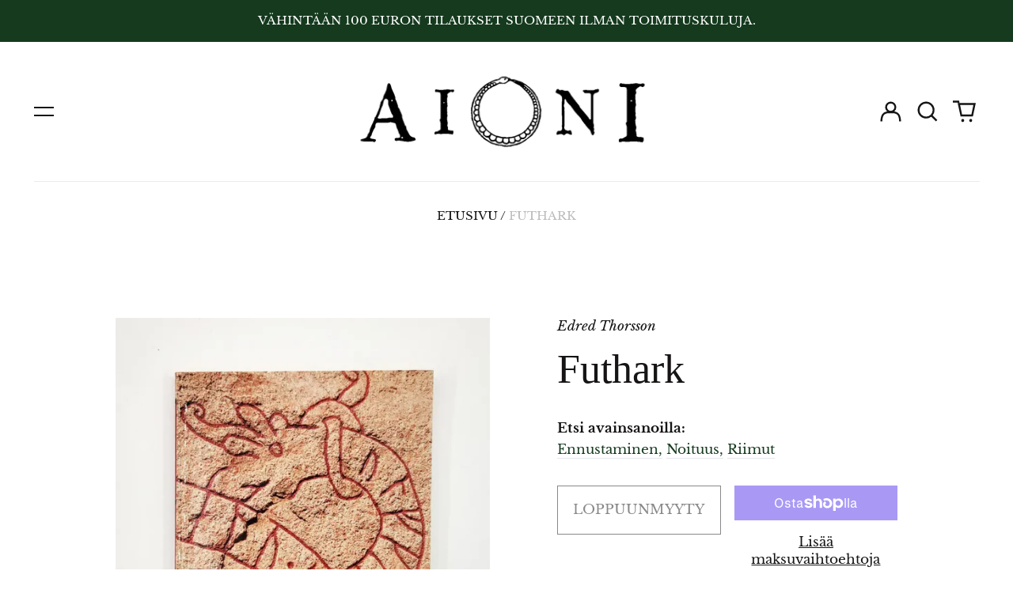

--- FILE ---
content_type: text/html; charset=utf-8
request_url: https://www.aioni.fi//variants/47656229306693/?section_id=store-availability
body_size: 365
content:
<div id="shopify-section-store-availability" class="shopify-section"><script type="application/json" data-availability-json>{
    "variant": 47656229306693,
    
      "availability": {
        "closest_location": {
          "available": false,
          "pickup_text": "",
          "pickup_time": "Tavallisesti valmis 24 tunnissa",
          "modal_text": "Tarkista saatavuus muissa kaupoissa"
        },
        "list": [
          
{
              "available": false,
              "name": "AIONI kirjakauppa",
              "text": "",
              "address": "<p>Kasarmikatu 16<br>00130 Helsinki<br>Suomi</p>",
              "phone": "+3584578385597"
            }
          
        ]
      }
    
  }
</script>
</div>